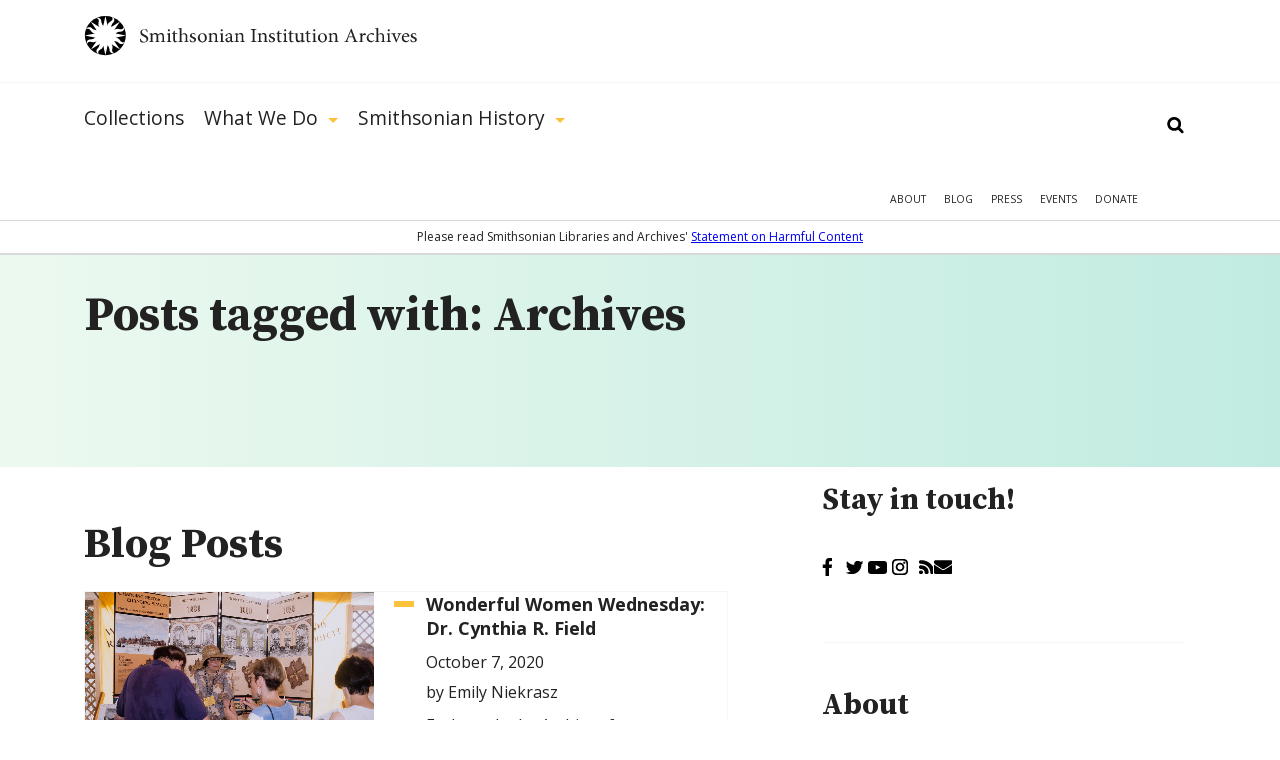

--- FILE ---
content_type: text/html; charset=utf-8
request_url: https://siarchives.si.edu/blog/tag/archive?page=5
body_size: 17610
content:
<!DOCTYPE html> <!--[if IEMobile 7]><html class="no-js ie iem7" lang="en" dir="ltr"><![endif]--> <!--[if lte IE 6]><html class="no-js ie lt-ie9 lt-ie8 lt-ie7" lang="en" dir="ltr"><![endif]--> <!--[if (IE 7)&(!IEMobile)]><html class="no-js ie lt-ie9 lt-ie8" lang="en" dir="ltr"><![endif]--> <!--[if IE 8]><html class="no-js ie lt-ie9" lang="en" dir="ltr"><![endif]--> <!--[if (gte IE 9)|(gt IEMobile 7)]><html class="no-js ie" lang="en" dir="ltr" prefix="og: http://ogp.me/ns#"><![endif]--> <!--[if !IE]><!--><html class="no-js" lang="en" dir="ltr" prefix="og: http://ogp.me/ns#"><!--<![endif]--><head><meta charset="utf-8" /><link rel="alternate" type="application/rss+xml" title="The Bigger Picture | Smithsonian Institution Archives" href="https://siarchives.si.edu/feed/blog" /><link rel="shortcut icon" href="https://siarchives.si.edu/sites/all/themes/siaomega/favicon.ico" type="image/vnd.microsoft.icon" /><link rel="profile" href="http://www.w3.org/1999/xhtml/vocab" /><meta name="HandheldFriendly" content="true" /><meta name="MobileOptimized" content="width" /><meta http-equiv="cleartype" content="on" /><link rel="apple-touch-icon-precomposed" href="https://siarchives.si.edu/sites/all/themes/omega/apple-touch-icon-precomposed.png" /><link rel="apple-touch-icon-precomposed" href="https://siarchives.si.edu/sites/all/themes/omega/apple-touch-icon-precomposed-114x114.png" sizes="114x114" /><link rel="apple-touch-icon-precomposed" href="https://siarchives.si.edu/sites/all/themes/omega/apple-touch-icon-precomposed-144x144.png" sizes="144x144" /><link rel="apple-touch-icon-precomposed" href="https://siarchives.si.edu/sites/all/themes/omega/apple-touch-icon-precomposed-72x72.png" sizes="72x72" /><meta name="keywords" content="Smithsonian Institution, archive, art, American history, culture, science" /><meta name="viewport" content="width=device-width" /><meta name="generator" content="Drupal 7 (http://drupal.org)" /><meta property="og:site_name" content="Smithsonian Institution Archives" /><meta property="og:type" content="article" /><meta property="og:url" content="https://siarchives.si.edu/blog/tag/archive" /><meta property="og:title" content="Archives" /><meta name="dcterms.title" content="Archives" /><meta name="dc.title" content="Archives" /><meta name="dc.identifier" content="https://siarchives.si.edu/blog/tag/archive" /><title>Posts tagged with: Archives - Page 6|Smithsonian Institution Archives</title><style>
@import url("https://siarchives.si.edu/sites/all/themes/omega/css/modules/system/system.base.css?t61gws");
@import url("https://siarchives.si.edu/sites/all/themes/omega/css/modules/system/system.menus.theme.css?t61gws");
@import url("https://siarchives.si.edu/sites/all/themes/omega/css/modules/system/system.messages.theme.css?t61gws");
@import url("https://siarchives.si.edu/sites/all/themes/omega/css/modules/system/system.theme.css?t61gws");
@import url("https://siarchives.si.edu/sites/all/modules/sla_popup/styling/popup.css?t61gws");
@import url("https://siarchives.si.edu/sites/all/modules/ldap/ldap_user/ldap_user.css?t61gws");
@import url("https://siarchives.si.edu/sites/all/modules/date/date_api/date.css?t61gws");
@import url("https://siarchives.si.edu/sites/all/modules/date/date_popup/themes/datepicker.1.7.css?t61gws");
@import url("https://siarchives.si.edu/sites/all/themes/omega/css/modules/comment/comment.theme.css?t61gws");
@import url("https://siarchives.si.edu/sites/all/modules/google_appliance/theme/google_appliance.css?t61gws");
@import url("https://siarchives.si.edu/modules/node/node.css?t61gws");
@import url("https://siarchives.si.edu/sites/all/themes/omega/css/modules/field/field.theme.css?t61gws");
@import url("https://siarchives.si.edu/sites/all/themes/omega/css/modules/search/search.theme.css?t61gws");
@import url("https://siarchives.si.edu/sites/all/modules/views/css/views.css?t61gws");
@import url("https://siarchives.si.edu/sites/all/themes/omega/css/modules/user/user.base.css?t61gws");
@import url("https://siarchives.si.edu/sites/all/modules/lazyloader/lazyloader.css?t61gws");
@import url("https://siarchives.si.edu/sites/all/themes/omega/css/modules/forum/forum.theme.css?t61gws");
@import url("https://siarchives.si.edu/sites/all/themes/omega/css/modules/user/user.theme.css?t61gws");
</style><style>
@import url("https://siarchives.si.edu/sites/all/modules/jquery_update/replace/ui/themes/base/minified/jquery.ui.core.min.css?t61gws");
@import url("https://siarchives.si.edu/sites/all/modules/jquery_update/replace/ui/themes/base/minified/jquery.ui.theme.min.css?t61gws");
@import url("https://siarchives.si.edu/sites/all/modules/jquery_update/replace/ui/themes/base/minified/jquery.ui.slider.min.css?t61gws");
@import url("https://siarchives.si.edu/sites/all/modules/ctools/css/ctools.css?t61gws");
@import url("https://siarchives.si.edu/sites/all/modules/ldap/ldap_servers/ldap_servers.admin.css?t61gws");
@import url("https://siarchives.si.edu/sites/all/modules/lightbox2/css/lightbox.css?t61gws");
@import url("https://siarchives.si.edu/sites/all/modules/panels/css/panels.css?t61gws");
@import url("https://siarchives.si.edu/sites/all/modules/sia/sia_edan/sia_edan.css?t61gws");
@import url("https://siarchives.si.edu/sites/all/themes/siaomega/panels/plugins/layouts/content_sidebar/content-sidebar.css?t61gws");
@import url("https://siarchives.si.edu/sites/all/modules/google_appliance_suggest/google_appliance_suggest.css?t61gws");
</style><style>
@import url("https://siarchives.si.edu/sites/all/themes/siaomega/css/sia-omega-4-3.reset.css?t61gws");
@import url("https://siarchives.si.edu/sites/all/themes/siaomega/css/sia-omega-4-3.styles.css?t61gws");
</style><link type="text/css" rel="stylesheet" href="https://fonts.googleapis.com/css?family=Open+Sans:300,300i,400,400i,600,600i,700,700i,800,800i|Source+Serif+Pro:400,600,700&amp;display=swap&amp;t61gws" media="all" /><script src="//ajax.googleapis.com/ajax/libs/jquery/1.12.4/jquery.min.js"></script><script>window.jQuery || document.write("<script src='/sites/all/modules/jquery_update/replace/jquery/1.12/jquery.min.js'>\x3C/script>")</script><script src="https://siarchives.si.edu/misc/jquery-extend-3.4.0.js?v=1.12.4"></script><script src="https://siarchives.si.edu/misc/jquery-html-prefilter-3.5.0-backport.js?v=1.12.4"></script><script src="https://siarchives.si.edu/misc/jquery.once.js?v=1.2"></script><script src="https://siarchives.si.edu/misc/drupal.js?t61gws"></script><script src="https://siarchives.si.edu/sites/all/themes/omega/js/no-js.js?t61gws"></script><script src="https://siarchives.si.edu/sites/all/modules/jquery_update/js/jquery_browser.js?v=0.0.1"></script><script src="//ajax.googleapis.com/ajax/libs/jqueryui/1.10.2/jquery-ui.min.js"></script><script>window.jQuery.ui || document.write("<script src='/sites/all/modules/jquery_update/replace/ui/ui/minified/jquery-ui.min.js'>\x3C/script>")</script><script src="https://siarchives.si.edu/sites/all/modules/entityreference/js/entityreference.js?t61gws"></script><script src="https://siarchives.si.edu/sites/all/modules/lazyloader/jquery.lazyloader.js?t61gws"></script><script src="https://siarchives.si.edu/sites/all/modules/lightbox2/js/lightbox.js?t61gws"></script><script src="https://siarchives.si.edu/sites/all/modules/nkbase/nkbase/UTIL.js?t61gws"></script><script src="https://siarchives.si.edu/sites/all/modules/nkbase/nkbase/nkbase.js?t61gws"></script><script src="https://siarchives.si.edu/sites/all/modules/sia/sia_edan/sia_edan.js?t61gws"></script><script src="https://siarchives.si.edu/sites/all/modules/sia/sia_edan/sia_collections.js?t61gws"></script><script src="https://siarchives.si.edu/sites/all/modules/sia/sia_google_search/sia_google_search.js?t61gws"></script><script src="https://siarchives.si.edu/misc/autocomplete.js?v=7.95"></script><script src="https://siarchives.si.edu/sites/all/modules/google_appliance_suggest/google_appliance_suggest.js?t61gws"></script><script src="https://siarchives.si.edu/sites/all/themes/siaomega/js/owl.carousel.min.js?t61gws"></script><script src="https://siarchives.si.edu/sites/all/themes/siaomega/js/webtrends.min.js?t61gws"></script><script src="https://siarchives.si.edu/sites/all/themes/siaomega/js/scrollspy.js?t61gws"></script><script src="https://siarchives.si.edu/sites/all/themes/siaomega/_mediaelement/mediaelement-and-player.min.js?t61gws"></script><script src="https://siarchives.si.edu/sites/all/themes/siaomega/js/sia-omega-4-3.behaviors.js?t61gws"></script><script src="https://siarchives.si.edu/sites/all/themes/siaomega/js/SIA_util.js?t61gws"></script><script src="https://siarchives.si.edu/sites/all/themes/siaomega/js/tooltipster.bundle.min.js?t61gws"></script><script>jQuery.extend(Drupal.settings, {"basePath":"\/","pathPrefix":"","setHasJsCookie":0,"lightbox2":{"rtl":0,"file_path":"\/(\\w\\w\/)public:\/","default_image":"\/sites\/all\/modules\/lightbox2\/images\/brokenimage.jpg","border_size":10,"font_color":"000","box_color":"fff","top_position":"","overlay_opacity":"0.8","overlay_color":"000","disable_close_click":1,"resize_sequence":0,"resize_speed":400,"fade_in_speed":400,"slide_down_speed":600,"use_alt_layout":0,"disable_resize":0,"disable_zoom":0,"force_show_nav":0,"show_caption":1,"loop_items":0,"node_link_text":"View Image Details","node_link_target":0,"image_count":"Image !current of !total","video_count":"Video !current of !total","page_count":"Page !current of !total","lite_press_x_close":"press \u003Ca href=\u0022#\u0022 onclick=\u0022hideLightbox(); return FALSE;\u0022\u003E\u003Ckbd\u003Ex\u003C\/kbd\u003E\u003C\/a\u003E to close","download_link_text":"","enable_login":false,"enable_contact":false,"keys_close":"c x 27","keys_previous":"p 37","keys_next":"n 39","keys_zoom":"z","keys_play_pause":"32","display_image_size":"original","image_node_sizes":"()","trigger_lightbox_classes":"","trigger_lightbox_group_classes":"","trigger_slideshow_classes":"","trigger_lightframe_classes":"","trigger_lightframe_group_classes":"","custom_class_handler":0,"custom_trigger_classes":"","disable_for_gallery_lists":true,"disable_for_acidfree_gallery_lists":true,"enable_acidfree_videos":true,"slideshow_interval":5000,"slideshow_automatic_start":1,"slideshow_automatic_exit":1,"show_play_pause":1,"pause_on_next_click":0,"pause_on_previous_click":0,"loop_slides":0,"iframe_width":600,"iframe_height":400,"iframe_border":1,"enable_video":0,"useragent":"Mozilla\/5.0 (Macintosh; Intel Mac OS X 10_15_7) AppleWebKit\/537.36 (KHTML, like Gecko) Chrome\/131.0.0.0 Safari\/537.36; ClaudeBot\/1.0; +claudebot@anthropic.com)"},"nkbase":{"base_url":"http:\/\/siarchives.si.edu"},"sia_edan":{"ids_url":"https:\/\/ids.si.edu\/ids\/deliveryService","dynamic_url":"https:\/\/ids.si.edu\/ids\/dynamic","imagecache_presets":{"thumbnail":{"label":"Thumbnail (100x100)","effects":[{"label":"Scale","help":"Scaling will maintain the aspect-ratio of the original image. If only a single dimension is specified, the other dimension will be calculated.","effect callback":"image_scale_effect","dimensions callback":"image_scale_dimensions","form callback":"image_scale_form","summary theme":"image_scale_summary","module":"image","name":"image_scale","data":{"width":100,"height":100,"upscale":1},"weight":0}],"name":"thumbnail","module":"image","storage":4},"medium":{"label":"Medium (220x220)","effects":[{"label":"Scale","help":"Scaling will maintain the aspect-ratio of the original image. If only a single dimension is specified, the other dimension will be calculated.","effect callback":"image_scale_effect","dimensions callback":"image_scale_dimensions","form callback":"image_scale_form","summary theme":"image_scale_summary","module":"image","name":"image_scale","data":{"width":220,"height":220,"upscale":1},"weight":0}],"name":"medium","module":"image","storage":4},"large":{"label":"Large (480x480)","effects":[{"label":"Scale","help":"Scaling will maintain the aspect-ratio of the original image. If only a single dimension is specified, the other dimension will be calculated.","effect callback":"image_scale_effect","dimensions callback":"image_scale_dimensions","form callback":"image_scale_form","summary theme":"image_scale_summary","module":"image","name":"image_scale","data":{"width":480,"height":480,"upscale":0},"weight":0}],"name":"large","module":"image","storage":4},"linkit_thumb":{"effects":[{"label":"Scale","help":"Scaling will maintain the aspect-ratio of the original image. If only a single dimension is specified, the other dimension will be calculated.","effect callback":"image_scale_effect","dimensions callback":"image_scale_dimensions","form callback":"image_scale_form","summary theme":"image_scale_summary","module":"image","name":"image_scale","data":{"width":50,"height":50,"upscale":0},"weight":0}],"name":"linkit_thumb","label":"linkit_thumb","module":"linkit","storage":4},"audio-video-default-graphic-125":{"effects":{"1":{"label":"Scale","help":"Scaling will maintain the aspect-ratio of the original image. If only a single dimension is specified, the other dimension will be calculated.","effect callback":"image_scale_effect","dimensions callback":"image_scale_dimensions","form callback":"image_scale_form","summary theme":"image_scale_summary","module":"image","name":"image_scale","data":{"width":125,"height":"","upscale":0},"weight":0}},"label":"audio-video-default-graphic-125","name":"audio-video-default-graphic-125","module":"sia_image_styles","storage":4},"audio-video-default-graphic-125sq":{"effects":{"2":{"label":"Scale and crop","help":"Scale and crop will maintain the aspect-ratio of the original image, then crop the larger dimension. This is most useful for creating perfectly square thumbnails without stretching the image.","effect callback":"image_scale_and_crop_effect","dimensions callback":"image_resize_dimensions","form callback":"image_resize_form","summary theme":"image_resize_summary","module":"image","name":"image_scale_and_crop","data":{"width":125,"height":125},"weight":0}},"label":"audio-video-default-graphic-125sq","name":"audio-video-default-graphic-125sq","module":"sia_image_styles","storage":4},"audio-video-default-graphic-138":{"effects":{"3":{"label":"Scale","help":"Scaling will maintain the aspect-ratio of the original image. If only a single dimension is specified, the other dimension will be calculated.","effect callback":"image_scale_effect","dimensions callback":"image_scale_dimensions","form callback":"image_scale_form","summary theme":"image_scale_summary","module":"image","name":"image_scale","data":{"width":138,"height":"","upscale":0},"weight":0}},"label":"audio-video-default-graphic-138","name":"audio-video-default-graphic-138","module":"sia_image_styles","storage":4},"audio-video-default-graphic-148":{"effects":{"4":{"label":"Scale","help":"Scaling will maintain the aspect-ratio of the original image. If only a single dimension is specified, the other dimension will be calculated.","effect callback":"image_scale_effect","dimensions callback":"image_scale_dimensions","form callback":"image_scale_form","summary theme":"image_scale_summary","module":"image","name":"image_scale","data":{"width":148,"height":"","upscale":0},"weight":0}},"label":"audio-video-default-graphic-148","name":"audio-video-default-graphic-148","module":"sia_image_styles","storage":4},"audio-video-default-graphic-195":{"effects":{"5":{"label":"Scale","help":"Scaling will maintain the aspect-ratio of the original image. If only a single dimension is specified, the other dimension will be calculated.","effect callback":"image_scale_effect","dimensions callback":"image_scale_dimensions","form callback":"image_scale_form","summary theme":"image_scale_summary","module":"image","name":"image_scale","data":{"width":195,"height":"","upscale":0},"weight":0}},"label":"audio-video-default-graphic-195","name":"audio-video-default-graphic-195","module":"sia_image_styles","storage":4},"audio-video-default-graphic-200sq":{"effects":{"6":{"label":"Scale and crop","help":"Scale and crop will maintain the aspect-ratio of the original image, then crop the larger dimension. This is most useful for creating perfectly square thumbnails without stretching the image.","effect callback":"image_scale_and_crop_effect","dimensions callback":"image_resize_dimensions","form callback":"image_resize_form","summary theme":"image_resize_summary","module":"image","name":"image_scale_and_crop","data":{"width":200,"height":200},"weight":0}},"label":"audio-video-default-graphic-200sq","name":"audio-video-default-graphic-200sq","module":"sia_image_styles","storage":4},"audio-video-default-graphic-69sq":{"effects":{"7":{"label":"Scale and crop","help":"Scale and crop will maintain the aspect-ratio of the original image, then crop the larger dimension. This is most useful for creating perfectly square thumbnails without stretching the image.","effect callback":"image_scale_and_crop_effect","dimensions callback":"image_resize_dimensions","form callback":"image_resize_form","summary theme":"image_resize_summary","module":"image","name":"image_scale_and_crop","data":{"width":69,"height":69},"weight":0}},"label":"audio-video-default-graphic-69sq","name":"audio-video-default-graphic-69sq","module":"sia_image_styles","storage":4},"body-image-180":{"effects":{"8":{"label":"Scale","help":"Scaling will maintain the aspect-ratio of the original image. If only a single dimension is specified, the other dimension will be calculated.","effect callback":"image_scale_effect","dimensions callback":"image_scale_dimensions","form callback":"image_scale_form","summary theme":"image_scale_summary","module":"image","name":"image_scale","data":{"width":180,"height":"","upscale":0},"weight":0}},"label":"body-image-180","name":"body-image-180","module":"sia_image_styles","storage":4},"body-image-180h":{"effects":{"9":{"label":"Scale","help":"Scaling will maintain the aspect-ratio of the original image. If only a single dimension is specified, the other dimension will be calculated.","effect callback":"image_scale_effect","dimensions callback":"image_scale_dimensions","form callback":"image_scale_form","summary theme":"image_scale_summary","module":"image","name":"image_scale","data":{"width":"","height":180,"upscale":0},"weight":0}},"label":"body-image-180h","name":"body-image-180h","module":"sia_image_styles","storage":4},"body-image-230":{"effects":{"10":{"label":"Scale","help":"Scaling will maintain the aspect-ratio of the original image. If only a single dimension is specified, the other dimension will be calculated.","effect callback":"image_scale_effect","dimensions callback":"image_scale_dimensions","form callback":"image_scale_form","summary theme":"image_scale_summary","module":"image","name":"image_scale","data":{"width":230,"height":"","upscale":0},"weight":0}},"label":"body-image-230","name":"body-image-230","module":"sia_image_styles","storage":4},"body-image-230h":{"effects":{"11":{"label":"Scale","help":"Scaling will maintain the aspect-ratio of the original image. If only a single dimension is specified, the other dimension will be calculated.","effect callback":"image_scale_effect","dimensions callback":"image_scale_dimensions","form callback":"image_scale_form","summary theme":"image_scale_summary","module":"image","name":"image_scale","data":{"width":"","height":230,"upscale":0},"weight":0}},"label":"body-image-230h","name":"body-image-230h","module":"sia_image_styles","storage":4},"body-image-300":{"effects":{"12":{"label":"Scale","help":"Scaling will maintain the aspect-ratio of the original image. If only a single dimension is specified, the other dimension will be calculated.","effect callback":"image_scale_effect","dimensions callback":"image_scale_dimensions","form callback":"image_scale_form","summary theme":"image_scale_summary","module":"image","name":"image_scale","data":{"width":300,"height":"","upscale":0},"weight":0}},"label":"body-image-300","name":"body-image-300","module":"sia_image_styles","storage":4},"body-image-300h":{"effects":{"13":{"label":"Scale","help":"Scaling will maintain the aspect-ratio of the original image. If only a single dimension is specified, the other dimension will be calculated.","effect callback":"image_scale_effect","dimensions callback":"image_scale_dimensions","form callback":"image_scale_form","summary theme":"image_scale_summary","module":"image","name":"image_scale","data":{"width":"","height":300,"upscale":0},"weight":0}},"label":"body-image-300h","name":"body-image-300h","module":"sia_image_styles","storage":4},"body-image-350":{"effects":{"14":{"label":"Scale","help":"Scaling will maintain the aspect-ratio of the original image. If only a single dimension is specified, the other dimension will be calculated.","effect callback":"image_scale_effect","dimensions callback":"image_scale_dimensions","form callback":"image_scale_form","summary theme":"image_scale_summary","module":"image","name":"image_scale","data":{"width":350,"height":"","upscale":0},"weight":0}},"label":"body-image-350","name":"body-image-350","module":"sia_image_styles","storage":4},"body-image-350h":{"effects":{"15":{"label":"Scale","help":"Scaling will maintain the aspect-ratio of the original image. If only a single dimension is specified, the other dimension will be calculated.","effect callback":"image_scale_effect","dimensions callback":"image_scale_dimensions","form callback":"image_scale_form","summary theme":"image_scale_summary","module":"image","name":"image_scale","data":{"width":"","height":350,"upscale":0},"weight":0}},"label":"body-image-350h","name":"body-image-350h","module":"sia_image_styles","storage":4},"body-image-450":{"effects":{"16":{"label":"Scale","help":"Scaling will maintain the aspect-ratio of the original image. If only a single dimension is specified, the other dimension will be calculated.","effect callback":"image_scale_effect","dimensions callback":"image_scale_dimensions","form callback":"image_scale_form","summary theme":"image_scale_summary","module":"image","name":"image_scale","data":{"width":450,"height":"","upscale":0},"weight":0}},"label":"body-image-450","name":"body-image-450","module":"sia_image_styles","storage":4},"body-image-450h":{"effects":{"17":{"label":"Scale","help":"Scaling will maintain the aspect-ratio of the original image. If only a single dimension is specified, the other dimension will be calculated.","effect callback":"image_scale_effect","dimensions callback":"image_scale_dimensions","form callback":"image_scale_form","summary theme":"image_scale_summary","module":"image","name":"image_scale","data":{"width":"","height":450,"upscale":0},"weight":0}},"label":"body-image-450h","name":"body-image-450h","module":"sia_image_styles","storage":4},"body_image_350_crop":{"label":"body_image_350_crop","effects":{"2":{"label":"Scale and crop","help":"Scale and crop will maintain the aspect-ratio of the original image, then crop the larger dimension. This is most useful for creating perfectly square thumbnails without stretching the image.","effect callback":"image_scale_and_crop_effect","dimensions callback":"image_resize_dimensions","form callback":"image_resize_form","summary theme":"image_resize_summary","module":"image","name":"image_scale_and_crop","data":{"width":350,"height":350},"weight":1}},"name":"body_image_350_crop","module":"sia_image_styles","storage":4},"sia-image-180":{"effects":{"18":{"label":"Scale","help":"Scaling will maintain the aspect-ratio of the original image. If only a single dimension is specified, the other dimension will be calculated.","effect callback":"image_scale_effect","dimensions callback":"image_scale_dimensions","form callback":"image_scale_form","summary theme":"image_scale_summary","module":"image","name":"image_scale","data":{"width":180,"height":"","upscale":0},"weight":0}},"label":"sia-image-180","name":"sia-image-180","module":"sia_image_styles","storage":4},"sia-image-200":{"effects":{"19":{"label":"Scale","help":"Scaling will maintain the aspect-ratio of the original image. If only a single dimension is specified, the other dimension will be calculated.","effect callback":"image_scale_effect","dimensions callback":"image_scale_dimensions","form callback":"image_scale_form","summary theme":"image_scale_summary","module":"image","name":"image_scale","data":{"width":200,"height":"","upscale":0},"weight":0}},"label":"sia-image-200","name":"sia-image-200","module":"sia_image_styles","storage":4},"sia-image-230":{"effects":{"20":{"label":"Scale","help":"Scaling will maintain the aspect-ratio of the original image. If only a single dimension is specified, the other dimension will be calculated.","effect callback":"image_scale_effect","dimensions callback":"image_scale_dimensions","form callback":"image_scale_form","summary theme":"image_scale_summary","module":"image","name":"image_scale","data":{"width":230,"height":"","upscale":0},"weight":0}},"label":"sia-image-230","name":"sia-image-230","module":"sia_image_styles","storage":4},"sia-image-300":{"isid":"2","name":"sia-image-300","label":"sia-image-300","module":"sia_image_styles","storage":2,"effects":{"2":{"label":"Scale","help":"Scaling will maintain the aspect-ratio of the original image. If only a single dimension is specified, the other dimension will be calculated.","effect callback":"image_scale_effect","dimensions callback":"image_scale_dimensions","form callback":"image_scale_form","summary theme":"image_scale_summary","module":"image","name":"image_scale","data":{"width":300,"height":"","upscale":0},"ieid":"2","isid":"2","weight":"0"}}},"sia_blog_slideshow":{"isid":"1","name":"sia_blog_slideshow","label":"sia_blog_slideshow","module":"sia_image_styles","storage":2,"effects":{"1":{"label":"Scale","help":"Scaling will maintain the aspect-ratio of the original image. If only a single dimension is specified, the other dimension will be calculated.","effect callback":"image_scale_effect","dimensions callback":"image_scale_dimensions","form callback":"image_scale_form","summary theme":"image_scale_summary","module":"image","name":"image_scale","data":{"width":"642","height":"492","upscale":0},"ieid":"1","isid":"1","weight":"1"}}},"slideshow_500":{"effects":[],"label":"slideshow_500","name":"slideshow_500","module":"sia_image_styles","storage":4},"test":{"effects":{"25":{"label":"Crop","help":"Cropping will remove portions of an image to make it the specified dimensions.","effect callback":"image_crop_effect","dimensions callback":"image_resize_dimensions","form callback":"image_crop_form","summary theme":"image_crop_summary","module":"image","name":"image_crop","data":{"width":40,"height":40,"anchor":"center-center"},"weight":1}},"label":"test","name":"test","module":"sia_image_styles","storage":4},"user-picture-125sq":{"label":"user-picture-125sq","effects":{"3":{"label":"Scale and crop","help":"Scale and crop will maintain the aspect-ratio of the original image, then crop the larger dimension. This is most useful for creating perfectly square thumbnails without stretching the image.","effect callback":"image_scale_and_crop_effect","dimensions callback":"image_resize_dimensions","form callback":"image_resize_form","summary theme":"image_resize_summary","module":"image","name":"image_scale_and_crop","data":{"width":125,"height":125},"weight":0}},"name":"user-picture-125sq","module":"sia_image_styles","storage":4},"user-picture-65sq":{"effects":{"23":{"label":"Scale and crop","help":"Scale and crop will maintain the aspect-ratio of the original image, then crop the larger dimension. This is most useful for creating perfectly square thumbnails without stretching the image.","effect callback":"image_scale_and_crop_effect","dimensions callback":"image_resize_dimensions","form callback":"image_resize_form","summary theme":"image_resize_summary","module":"image","name":"image_scale_and_crop","data":{"width":65,"height":65},"weight":0}},"label":"user-picture-65sq","name":"user-picture-65sq","module":"sia_image_styles","storage":4},"homepage_downsize":{"isid":"5","name":"homepage_downsize","label":"homepage_downsize","module":null,"storage":1,"effects":{"4":{"label":"Scale","help":"Scaling will maintain the aspect-ratio of the original image. If only a single dimension is specified, the other dimension will be calculated.","effect callback":"image_scale_effect","dimensions callback":"image_scale_dimensions","form callback":"image_scale_form","summary theme":"image_scale_summary","module":"image","name":"image_scale","data":{"width":"1000","height":"","upscale":0},"ieid":"4","isid":"5","weight":"1"}}},"sia-image-300-crop":{"isid":"3","name":"sia-image-300-crop","label":"sia-image-300-crop","module":null,"storage":1,"effects":[]},"sia-image-crop-300":{"isid":"4","name":"sia-image-crop-300","label":"sia-image-crop-300","module":null,"storage":1,"effects":{"3":{"label":"Scale and crop","help":"Scale and crop will maintain the aspect-ratio of the original image, then crop the larger dimension. This is most useful for creating perfectly square thumbnails without stretching the image.","effect callback":"image_scale_and_crop_effect","dimensions callback":"image_resize_dimensions","form callback":"image_resize_form","summary theme":"image_resize_summary","module":"image","name":"image_scale_and_crop","data":{"width":"300","height":"300"},"ieid":"3","isid":"4","weight":"1"}}}}},"urlIsAjaxTrusted":{"\/blog\/tag\/archive?page=5":true},"lazyloader":{"loadImageDelay":"10"}});</script><script async src="https://www.googletagmanager.com/gtag/js?id=G-M6L4XMDR4L"></script><script>
window.dataLayer = window.dataLayer || [];
function gtag(){dataLayer.push(arguments);}
gtag('js', new Date());
gtag('config', 'G-M6L4XMDR4L');
</script></head><body class="html not-front not-logged-in page-taxonomy page-taxonomy-term page-taxonomy-term- page-taxonomy-term-32 blog-tag-archive section-blog"> <a href="#main-content" class="element-invisible element-focusable">Skip to main content</a><div class="l-page"> <header class="l-header robots-noindex" role="banner"><div class="l-branding section group site_logo"> <a href="/" title="Home" rel="home" class="site-logo"><img src="/sites/all/themes/siaomega/images/logo.svg" alt="Smithsonian Institution Archives" height="52px" width="333px"/></a><div class="mobile_menu_expand">Show Menu</div></div><div class="drop-menu"><div class="main-menu-wrapper"><div class="l-branding section group"><div class="l-region l-region--navigation"><div id="block-google-appliance-ga-block-search-form" class="block block--google-appliance block--google-appliance-ga-block-search-form"><div class="block__content"><form class="google-appliance-block-form" action="/blog/tag/archive?page=5" method="post" id="google-appliance-block-form" accept-charset="UTF-8"><div><div class="container-inline"><h2 class="element-invisible">Search Google Appliance</h2><div class="form-item form-type-textfield form-item-search-keys"> <label class="element-invisible" for="edit-search-keys">Enter the terms you wish to search for. </label> <input class="auto_submit form-text form-autocomplete" type="text" id="edit-search-keys" name="search_keys" value="" size="15" maxlength="128" /><input type="hidden" id="edit-search-keys-autocomplete" value="https://siarchives.si.edu/sites/all/modules/google_appliance_suggest/google_appliance_suggest_callback.php?q=" disabled="disabled" class="autocomplete" /></div><div class="form-actions form-wrapper" id="edit-actions"><input type="submit" id="edit-submit" name="op" value="Search" class="form-submit" /></div><input type="hidden" name="form_build_id" value="form-jLArh2CYZ6lyhpzwhuph3f4P98shBh5geaQG3iAcy-0" /><input type="hidden" name="form_id" value="google_appliance_block_form" /></div></div></form></div></div><nav id="block-system-main-menu" role="navigation" class="block block--system block--menu block--system-main-menu"><ul class="menu"><li class="first leaf"><a href="/collections" title="Collections">Collections</a><div class='hidden_child'></div></li><li class="expanded"><a href="/what-we-do" title="What We Do">What We Do</a><div class='hidden_child'><ul class="menu"><li class="first leaf"><a href="/what-we-do/reference">Reference</a><div class='hidden_child'></div></li><li class="leaf"><a href="/what-we-do/rights-and-reproduction">Rights and Reproduction</a><div class='hidden_child'></div></li><li class="leaf"><a href="/what-we-do/records-management">Records Management</a><div class='hidden_child'></div></li><li class="leaf"><a href="/what-we-do/preservation/introduction">Preservation</a><div class='hidden_child'></div></li><li class="leaf"><a href="/what-we-do/digital-curation">Digital Curation</a><div class='hidden_child'></div></li><li class="leaf"><a href="/what-we-do/forums" title="">Forums</a><div class='hidden_child'></div></li><li class="last leaf"><a href="/what-we-do/publications-resources">Publications &amp; Resources</a><div class='hidden_child'></div></li></ul></div></li><li class="last expanded"><a href="/history" title="Smithsonian History">Smithsonian History</a><div class='hidden_child'><ul class="menu"><li class="first leaf"><a href="/history/general-history">General History</a><div class='hidden_child'></div></li><li class="leaf"><a href="/history/governance-organization">Governance &amp; Organization</a><div class='hidden_child'></div></li><li class="collapsed"><a href="/history/featured-topics" title="">Featured Topics</a><div class='hidden_child'></div></li><li class="leaf"><a href="/history/historic-pictures-smithsonian">Historic Pictures</a><div class='hidden_child'></div></li><li class="leaf"><a href="/history/smithsonian-research-centers">Research Centers</a><div class='hidden_child'></div></li><li class="last leaf"><a href="/history/museums" title="">Smithsonian Museums</a><div class='hidden_child'></div></li></ul></div></li></ul></nav><nav id="block-menu-menu-mobile-main" role="navigation" class="block block--menu block--menu-menu-mobile-main"><ul class="menu"><li class="first leaf"><a href="/collections" title="">Collections</a></li><li class="expanded"><a href='#' class='expand'>Show More</a><a href="/history" title="">Smithsonian History</a><ul class="menu"><li class="first leaf"><a href="/history/general-history" title="">General History</a></li><li class="leaf"><a href="/history/governance-organization" title="">Governance &amp; Organization</a></li><li class="leaf"><a href="/history/featured-topics" title="">Featured Topics</a></li><li class="leaf"><a href="/history/historic-pictures-smithsonian" title="">Historic Pictures</a></li><li class="last leaf"><a href="/history/education" title="">Educational Resources</a></li></ul></li><li class="last expanded"><a href='#' class='expand'>Show More</a><a href="/what-we-do" title="">What We Do</a><ul class="menu"><li class="first leaf"><a href="/what-we-do/reference" title="">Reference</a></li><li class="leaf"><a href="/what-we-do/rights-and-reproduction" title="">Rights and Reproduction</a></li><li class="leaf"><a href="/what-we-do/records-management" title="">Records Management</a></li><li class="leaf"><a href="/what-we-do/preservation/introduction" title="">Preservation</a></li><li class="leaf"><a href="/what-we-do/digital-curation" title="">Digital Curation</a></li><li class="leaf"><a href="/what-we-do/forums" title="">Forums</a></li><li class="last leaf"><a href="/what-we-do/publications-resources" title="">Publications &amp; Resources</a></li></ul></li></ul></nav><nav id="block-menu-secondary-menu" role="navigation" class="block block--menu block--menu-secondary-menu"><ul class="menu"><li class="first leaf"><a href="/about" title="About">About</a></li><li class="leaf"><a href="/blog" title="Blog">Blog</a></li><li class="leaf"><a href="/press" title="Press">Press</a></li><li class="leaf"><a href="/events" title="">Events</a></li><li class="last leaf"><a href="https://library.si.edu/donate/make-a-donation?fund=Archives" title="Donate">Donate</a></li></ul></nav></div></div></div><div class="hidden-menu"><div class="section group"></div></div><div class="content-warning"><span>Please read Smithsonian Libraries and Archives' <a href="https://librariesarchives.si.edu/statement-on-harmful-content/">Statement on Harmful Content</a></span></div></div> </header><div class="l-main"><div class="l-content" role="main"> <a id="main-content"></a><div class="panel-panel panel-top"><div class="inner clearfix"><div class="panel-pane pane-custom pane-1"><div class="section group"><div class="col span_10_of_12"><h1>Posts tagged with: Archives</h1></div></div></div></div></div><div class="panel-panel panel-col panel-col1 panel-col-content grid-9"><div class="inner clearfix"><div class="section group"><div class="col span_7_of_12"><article class="si-article"><div class="panel-pane pane-views-panes pane-blog-post-new-panel-pane-3"><div class="view view-blog-post-new view-id-blog_post_new view-display-id-panel_pane_3 view-dom-id-27689081c8e1ba2e8ca521f797bc45cb"><div class="view-header"><h2>Blog Posts</h2></div><div class="view-content"><div class="views-row views-row-1 views-row-odd views-row-first views-row views-row-2 views-row-even views-row views-row-3 views-row-odd views-row views-row-4 views-row-even views-row views-row-5 views-row-odd views-row views-row-6 views-row-even views-row views-row-7 views-row-odd views-row views-row-8 views-row-even views-row views-row-9 views-row-odd views-row views-row-10 views-row-even views-row-last"> <a href="/blog/wonderful-women-wednesday-dr-cynthia-r-field" class="blog-post-teaser flexible_promo"> <span class="flexible_promo-thumb"> <img class='thumb' data-src='https://siarchives.si.edu/sites/default/files/blog-attached-images/FAF1996_0705-S.jpg'> </span> <span class="blog-post-meta flexible_promo-meta"> <span class="p p_large">Wonderful Women Wednesday: Dr. Cynthia R. Field</span> <span class="dateline">October 7, 2020</span> <span class="byline">by Emily Niekrasz</span> <span class="synopsis"><p>Each week, the Archives features a woman who has been a groundbreaker at the Smithsonian, past or present, in a series titled Wonderful Women Wednesday.</p></span> </span> <span class="clear">&nbsp;</span></a></div><div class="views-row views-row-1 views-row-odd views-row-first views-row views-row-2 views-row-even views-row views-row-3 views-row-odd views-row views-row-4 views-row-even views-row views-row-5 views-row-odd views-row views-row-6 views-row-even views-row views-row-7 views-row-odd views-row views-row-8 views-row-even views-row views-row-9 views-row-odd views-row views-row-10 views-row-even views-row-last"> <a href="/blog/american-women-science-recovering-history-defining-future" class="blog-post-teaser flexible_promo"> <span class="flexible_promo-thumb"> <img class='thumb' data-src='https://siarchives.si.edu/sites/default/files/blog-attached-images/pell_eva-11899.jpg'> </span> <span class="blog-post-meta flexible_promo-meta"> <span class="p p_large">American Women of Science: Recovering History, Defining the Future</span> <span class="dateline">October 6, 2020</span> <span class="byline">by Dr. Elizabeth Harmon</span> <span class="synopsis"><p>Attend this year’s Smithsonian American Women’s History Initiative Virtual Symposium!</p></span> </span> <span class="clear">&nbsp;</span></a></div><div class="views-row views-row-1 views-row-odd views-row-first views-row views-row-2 views-row-even views-row views-row-3 views-row-odd views-row views-row-4 views-row-even views-row views-row-5 views-row-odd views-row views-row-6 views-row-even views-row views-row-7 views-row-odd views-row views-row-8 views-row-even views-row views-row-9 views-row-odd views-row views-row-10 views-row-even views-row-last"> <a href="/blog/link-love-10-2-2020" class="blog-post-teaser flexible_promo"> <span class="flexible_promo-thumb"> <img class='thumb' data-src='https://siarchives.si.edu/sites/default/files/header_images/SIA-96-1375.jpg'> </span> <span class="blog-post-meta flexible_promo-meta"> <span class="p p_large">Link Love: 10/2/2020</span> <span class="dateline">October 2, 2020</span> <span class="byline">by Deborah Shapiro</span> <span class="synopsis"><p>Link Love: a weekly post with links to interesting videos and stories about archival issues, technology and culture, and Washington D.C. and American history.</p></span> </span> <span class="clear">&nbsp;</span></a></div><div class="views-row views-row-1 views-row-odd views-row-first views-row views-row-2 views-row-even views-row views-row-3 views-row-odd views-row views-row-4 views-row-even views-row views-row-5 views-row-odd views-row views-row-6 views-row-even views-row views-row-7 views-row-odd views-row views-row-8 views-row-even views-row views-row-9 views-row-odd views-row views-row-10 views-row-even views-row-last"> <a href="/blog/wonderful-women-wednesday-dr-nancy-e-gwinn" class="blog-post-teaser flexible_promo"> <span class="flexible_promo-thumb"> <img class='thumb' data-src='https://siarchives.si.edu/sites/default/files/blog-attached-images/Gwinn.jpg'> </span> <span class="blog-post-meta flexible_promo-meta"> <span class="p p_large">Wonderful Women Wednesday: Dr. Nancy E. Gwinn</span> <span class="dateline">September 30, 2020</span> <span class="byline">by Emily Niekrasz</span> <span class="synopsis"><p><span style="font-weight: 400;">Each week, the Archives features a woman who has been a groundbreaker at the Smithsonian, past or present, in a series titled Wonderful Women Wednesday.</span></p></span> </span> <span class="clear">&nbsp;</span></a></div><div class="views-row views-row-1 views-row-odd views-row-first views-row views-row-2 views-row-even views-row views-row-3 views-row-odd views-row views-row-4 views-row-even views-row views-row-5 views-row-odd views-row views-row-6 views-row-even views-row views-row-7 views-row-odd views-row views-row-8 views-row-even views-row views-row-9 views-row-odd views-row views-row-10 views-row-even views-row-last"> <a href="/blog/link-love-9-25-2020" class="blog-post-teaser flexible_promo"> <span class="flexible_promo-thumb"> <img class='thumb' data-src='https://siarchives.si.edu/sites/default/files/header_images/SIA-86-12779-03.jpg'> </span> <span class="blog-post-meta flexible_promo-meta"> <span class="p p_large">Link Love: 9/25/2020</span> <span class="dateline">September 25, 2020</span> <span class="byline">by Deborah Shapiro</span> <span class="synopsis"><p>Link Love: a weekly post with links to interesting videos and stories about archival issues, technology and culture, and Washington D.C. and American history.</p></span> </span> <span class="clear">&nbsp;</span></a></div><div class="views-row views-row-1 views-row-odd views-row-first views-row views-row-2 views-row-even views-row views-row-3 views-row-odd views-row views-row-4 views-row-even views-row views-row-5 views-row-odd views-row views-row-6 views-row-even views-row views-row-7 views-row-odd views-row views-row-8 views-row-even views-row views-row-9 views-row-odd views-row views-row-10 views-row-even views-row-last"> <a href="/blog/tracing-inheritance-hungerford-deed" class="blog-post-teaser flexible_promo"> <span class="flexible_promo-thumb"> <img class='thumb' data-src='https://siarchives.si.edu/sites/default/files/header_images/Studley%20House%20reference%20%281%29.jpg'> </span> <span class="blog-post-meta flexible_promo-meta"> <span class="p p_large">Tracing Inheritance in the Hungerford Deed</span> <span class="dateline">September 24, 2020</span> <span class="byline">by William Bennett</span> <span class="synopsis"><p class="MsoNormal" style="margin: 0in; font-size: 12pt; font-family: 'Times New Roman', serif; line-height: 18.4px;"><span style="font-family: 'Lucida Grande', 'Lucida Sans Unicode', sans-serif; font-size: 13.008px;">The Hungerford Deed split an inherited estate between two sisters—but what do we know about those properties? We’ve dug deep into one of them here.</span></p></span> </span> <span class="clear">&nbsp;</span></a></div><div class="views-row views-row-1 views-row-odd views-row-first views-row views-row-2 views-row-even views-row views-row-3 views-row-odd views-row views-row-4 views-row-even views-row views-row-5 views-row-odd views-row views-row-6 views-row-even views-row views-row-7 views-row-odd views-row views-row-8 views-row-even views-row views-row-9 views-row-odd views-row views-row-10 views-row-even views-row-last"> <a href="/blog/celebrating-smithsonian-latino-center-and-national-hispanic-heritage-month" class="blog-post-teaser flexible_promo"> <span class="flexible_promo-thumb"> <img class='thumb' data-src='https://siarchives.si.edu/sites/default/files/header_images/110412_LVM_home_banner_audio.gif'> </span> <span class="blog-post-meta flexible_promo-meta"> <span class="p p_large">Celebrating the Smithsonian Latino Center</span> <span class="dateline">September 17, 2020</span> <span class="byline">by Mitch Toda</span> <span class="synopsis"><p>By continuing to capture the Smithsonian Latino Center's online presence, the Archives documents the Center's history, programs, and activities.</p></span> </span> <span class="clear">&nbsp;</span></a></div><div class="views-row views-row-1 views-row-odd views-row-first views-row views-row-2 views-row-even views-row views-row-3 views-row-odd views-row views-row-4 views-row-even views-row views-row-5 views-row-odd views-row views-row-6 views-row-even views-row views-row-7 views-row-odd views-row views-row-8 views-row-even views-row views-row-9 views-row-odd views-row views-row-10 views-row-even views-row-last"> <a href="/blog/harry-walters-dine-college" class="blog-post-teaser flexible_promo"> <span class="flexible_promo-thumb"> <img class='thumb' data-src='https://siarchives.si.edu/sites/default/files/blog-attached-images/SIA2009-2900.jpg'> </span> <span class="blog-post-meta flexible_promo-meta"> <span class="p p_large">Harry Walters - Director of the Diné College Museum, 1973-2008</span> <span class="dateline">July 30, 2020</span> <span class="byline">by Mitch Toda</span> <span class="synopsis"><p>Before becoming the Director of the Diné College Museum in Arizona, Harry Walters spent three months at the Smithsonian learning techniques for the care and handling of artifacts, including their identification, description, conservation, storage, and exhibition.</p></span> </span> <span class="clear">&nbsp;</span></a></div><div class="views-row views-row-1 views-row-odd views-row-first views-row views-row-2 views-row-even views-row views-row-3 views-row-odd views-row views-row-4 views-row-even views-row views-row-5 views-row-odd views-row views-row-6 views-row-even views-row views-row-7 views-row-odd views-row views-row-8 views-row-even views-row views-row-9 views-row-odd views-row views-row-10 views-row-even views-row-last"> <a href="/blog/link-love-07-24-2020" class="blog-post-teaser flexible_promo"> <span class="flexible_promo-thumb"> <img class='thumb' data-src='https://siarchives.si.edu/sites/default/files/header_images/SIA-SIA2011-1424.jpg'> </span> <span class="blog-post-meta flexible_promo-meta"> <span class="p p_large">Link Love: 07/24/2020</span> <span class="dateline">July 24, 2020</span> <span class="byline">by Deborah Shapiro</span> <span class="synopsis"><p>Link Love: a weekly post with links to interesting videos and stories about archival issues, technology and culture, and Washington D.C. and American history.</p></span> </span> <span class="clear">&nbsp;</span></a></div><div class="views-row views-row-1 views-row-odd views-row-first views-row views-row-2 views-row-even views-row views-row-3 views-row-odd views-row views-row-4 views-row-even views-row views-row-5 views-row-odd views-row views-row-6 views-row-even views-row views-row-7 views-row-odd views-row views-row-8 views-row-even views-row views-row-9 views-row-odd views-row views-row-10 views-row-even views-row-last"> <a href="/blog/072-hamburger" class="blog-post-teaser flexible_promo"> <span class="flexible_promo-thumb"> <img class='thumb' data-src='https://siarchives.si.edu/sites/default/files/header_images/hamburger_is_hamburger.png'> </span> <span class="blog-post-meta flexible_promo-meta"> <span class="p p_large">&amp;072; is for Hamburger</span> <span class="dateline">May 28, 2020</span> <span class="byline">by Andrew Whitesell</span> <span class="synopsis"><p>On National Hamburger Day, let's take a moment to relish the technological hamburger. </p></span> </span> <span class="clear">&nbsp;</span></a></div></div><h2 class="element-invisible">Pages</h2><ul class="pager"><li class="pager__item pager__item--first"><a title="Go to first page" href="/taxonomy/term/67/0/feed">« first</a></li><li class="pager__item pager__item--previous"><a title="Go to previous page" href="/taxonomy/term/67/0/feed?page=4">‹ previous</a></li><li class="pager__item pager__item--ellipsis">…</li><li class="pager__item"><a title="Go to page 2" href="/taxonomy/term/67/0/feed?page=1">2</a></li><li class="pager__item"><a title="Go to page 3" href="/taxonomy/term/67/0/feed?page=2">3</a></li><li class="pager__item"><a title="Go to page 4" href="/taxonomy/term/67/0/feed?page=3">4</a></li><li class="pager__item"><a title="Go to page 5" href="/taxonomy/term/67/0/feed?page=4">5</a></li><li class="pager__item pager__item--current">6</li><li class="pager__item"><a title="Go to page 7" href="/taxonomy/term/67/0/feed?page=6">7</a></li><li class="pager__item"><a title="Go to page 8" href="/taxonomy/term/67/0/feed?page=7">8</a></li><li class="pager__item"><a title="Go to page 9" href="/taxonomy/term/67/0/feed?page=8">9</a></li><li class="pager__item"><a title="Go to page 10" href="/taxonomy/term/67/0/feed?page=9">10</a></li><li class="pager__item pager__item--ellipsis">…</li><li class="pager__item pager__item--next"><a title="Go to next page" href="/taxonomy/term/67/0/feed?page=6">next ›</a></li><li class="pager__item pager__item--last"><a title="Go to last page" href="/taxonomy/term/67/0/feed?page=361">last »</a></li></ul></div></div><div class="panel-pane pane-block pane-sia-blocks-8"><div class='blog-terms-of-use-note'><p><em>Produced by the <a href='/'>Smithsonian Institution Archives</a>. For copyright questions, please see the <a href='http://si.edu/Termsofuse'>Terms of Use</a>.</em></p></div></div></article></div><div class="col span_1_of_12">&nbsp;</div><div class="col span_4_of_12 robots-noindex"><div class="panel-pane pane-block pane-sia-blocks-3"><div class='panel-pane pane-block pane-sia-blocks-5'><div class='pane-content'><h1>Stay in touch!</h1><div class="social-icons" style="width:110px;float:none;margin:0 auto 0 auto"> <a class="social-fb replace" rel="external" href="http://www.facebook.com/SmithsonianInstitutionArchives" style="padding:1px"><span>Facebook</span></a> <a class="social-twitter replace" rel="external" href="https://twitter.com/smithsonianarch" style="padding:1px"><span>Twitter</span></a> <a class="social-youtube replace" rel="external" href="http://www.youtube.com/siarchives" style="padding:1px"><span>YouTube</span></a> <a class="social-instagram replace" rel="external" href="http://instagram.com/smithsonianarchives"><span>Instagram</span></a> <a class="social-feed replace" href='http://feeds.feedburner.com/si/vrZU' style="padding:1px"><span>Subscribe to all posts</span></a><a class="social-email replace" rel="external" style="padding:1px" href="http://visitor.r20.constantcontact.com/d.jsp?llr=yfo5ibcab&amp;p=oi&amp;m=1101702052024"><span>eNewsletter</span></a></div><div style="clear:both">&nbsp;</div></div></div><div class='panel-region-separator'></div><div class='panel-pane pane-block pane-sia-blocks-9'><div class='pane-content'><h1>About</h1><div class='blog-about'>Connecting you to America’s past with a behind-the-scenes exploration of the Smithsonian’s history, treasures, and the challenges that Archives face preserving collections. <a href='/blog/about'>More details...</a></div></div></div><div class='panel-region-separator'></div><div class='panel-pane pane-block pane-nkbase-tags-0'><div class='pane-content'><h1>Topics/Tags</h1><ul class='tags-list'><li class='tag tag-size-6'><a href='/blog/tag/see-here'>See Here</a> (901)</li><li class='tag tag-size-5'><a href='/blog/tag/science'>Science</a> (816)</li><li class='tag tag-size-4'><a href='/blog/tag/archive'>Archives</a> (563)</li><li class='tag tag-size-3'><a href='/blog/tag/link-love'>Link Love</a> (490)</li><li class='tag tag-size-3'><a href='/blog/tag/sneak-peek'>Sneak Peek</a> (439)</li><li class='tag tag-size-3'><a href='/blog/tag/webtech'>Web/Tech</a> (423)</li><li class='tag tag-size-3'><a href='/blog/tag/citiesplaces'>Cities/Places</a> (398)</li><li class='tag tag-size-2'><a href='/blog/tag/exhibitions'>Exhibitions</a> (344)</li><li class='tag tag-size-2'><a href='/blog/tag/conservation'>Conservation</a> (243)</li><li class='tag tag-size-2'><a href='/blog/tag/photo-history'>Photo History</a> (237)</li></ul></div></div><div class='panel-region-separator'></div><div class='panel-pane pane-block pane-nkbase-blog-2'><div class='pane-content'><h1>Categories</h1><ul><li><a href='/blog/category/collections-focus'>Collections in Focus</a> (1964)</li><li><a href='/blog/category/what-gets-saved'>What Gets Saved</a> (748)</li><li><a href='/blog/category/smithsonian-history'>Smithsonian History</a> (742)</li><li><a href='/blog/category/behind-scenes'>Behind the Scenes</a> (390)</li></ul></div></div><div class='panel-region-separator'></div><div class='panel-pane pane-block pane-nkbase-blog-1'><div class='pane-content'><h1>Yearly Archive</h1><ul class='month-archive-links'><li><a href='/blog/archive/2022'>2022</a> (72)</li><li><a href='/blog/archive/2021'>2021</a> (209)</li><li><a href='/blog/archive/2020'>2020</a> (248)</li><li><a href='/blog/archive/2019'>2019</a> (242)</li><li><a href='/blog/archive/2018'>2018</a> (316)</li><li><a href='/blog/archive/2017'>2017</a> (313)</li><li><a href='/blog/archive/2016'>2016</a> (313)</li><li><a href='/blog/archive/2015'>2015</a> (311)</li><li><a href='/blog/archive/2014'>2014</a> (313)</li><li><a href='/blog/archive/2013'>2013</a> (308)</li><li><a href='/blog/archive/2012'>2012</a> (331)</li><li><a href='/blog/archive/2011'>2011</a> (432)</li><li><a href='/blog/archive/2010'>2010</a> (490)</li><li><a href='/blog/archive/2009'>2009</a> (171)</li></ul></div></div></div></div></div></div></div><div style="clear: both">&nbsp;</div></div></div> <footer class="l-footer" role="contentinfo"><div class="l-region l-region--footer"><div id="block-block-2" class="block block--block block--block-2"><div class="block__content"> <a href="https://library.si.edu/newsletter" class="newsletter">Sign up for email updates on our amazing collection</a></div></div><div id="block-block-1" class="block block--block block--block-1"><div class="block__content"><div class="footer-items"><div class="section"><div class="span_8_of_12 col"><ul class="footer-links"><li class="sia-home"><a href="https://siarchives.si.edu/">Smithsonian Instutition Archives</a></li><li><a href="https://siarchives.si.edu/about/contact-us">Contact Us</a></li><li><a href="https://www.si.edu/Privacy">Privacy</a></li><li><a href="https://www.si.edu/Termsofuse">Terms of Use</a></li><li><a href="https://www.si.edu/">si.edu</a></li></ul></div><div class="span_3_of_12 col"><ul class="social-icons"><li><a class="social-fb replace" rel="external" href="http://www.facebook.com/SmithsonianInstitutionArchives"><span>Facebook</span></a></li><li><a class="social-twitter replace" rel="external" href="http://twitter.com/smithsonianarch"><span>Twitter</span></a></li><li><a class="social-instagram replace" rel="external" href="http://instagram.com/smithsonianarchives"><span>Instagram</span></a></li><li><a class="social-email replace" rel="external" style="padding:1px" href="http://visitor.r20.constantcontact.com/d.jsp?llr=yfo5ibcab&amp;p=oi&amp;m=1101702052024" target="_blank"><span>eNewsletter</span></a></li><li><a class="social-youtube replace" rel="external" href="http://www.youtube.com/siarchives"><span>YouTube</span></a></li></ul></div></div></div><div class="clear"> </div></div></div></div> </footer></div> <noscript><style type="text/css" media="all">
img[data-src] { display: none !important; }
</style></noscript><script>      (function ($) {
Drupal.behaviors.lazyloader = {
attach: function (context, settings) {
$("img[data-src]").lazyloader({distance: 10, icon: "" });
}
};
}(jQuery));</script><script>cpp_value="SIA";
(function () {
var cookies = document.cookie.split("; ").reduce(function (o, i) { var p = i.split("="); o[p[0]] = p[1]; return o; }, {});
var containerValue = cookies.uws_container_override && JSON.parse(decodeURIComponent(cookies.uws_container_override));
var config = {
moduleHost: "ucm-us.verint-cdn.com",
configHost: "ucm-us.verint-cdn.com",
siteKey: "smithsonian",
container: containerValue || "live",
loadTime: Date.now()
};
var readyCallbacks = []; window.uwsReady = function (callback) { readyCallbacks.push(callback); };
var sdkPath = "//" + [config.moduleHost, "files/sites", config.siteKey, config.container, "sdk.js"].join("/");
var script = document.createElement("script"); script.src = sdkPath; script.async = true; script.type = "module";
script.addEventListener("load", function () { window.unifiedSDK.start(config, readyCallbacks); });
document.head.appendChild(script);
})();</script></body></html>